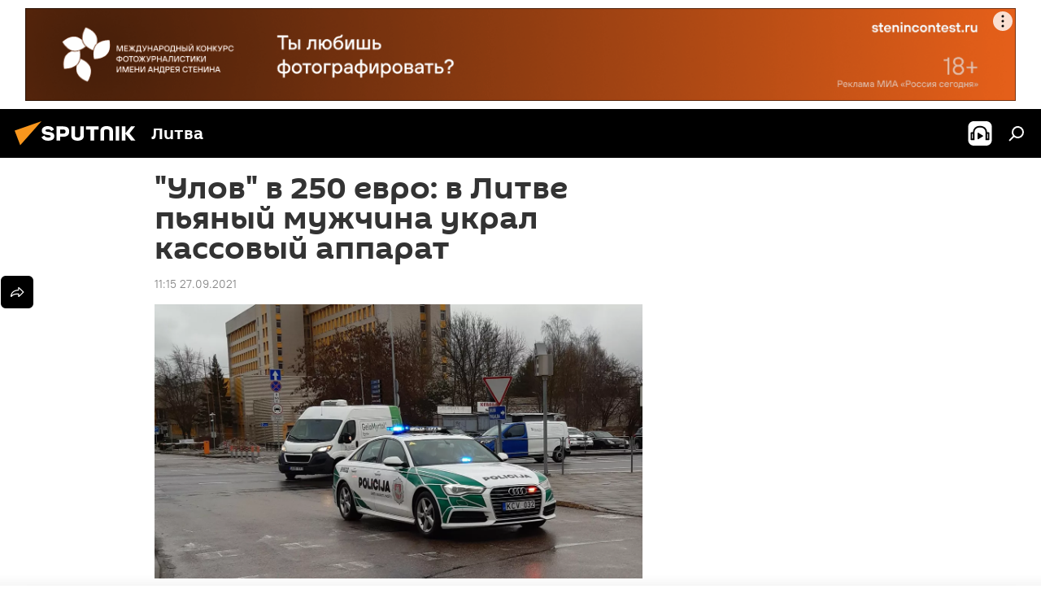

--- FILE ---
content_type: text/html; charset=utf-8
request_url: https://lt.sputniknews.ru/20210927/ulov-v-250-evro-v-litve-pyanyy-muzhchina-ukral-kassovyy-apparat-18947523.html
body_size: 21947
content:
<!DOCTYPE html><html lang="ru" data-lang="rus" data-charset="" dir="ltr"><head prefix="og: http://ogp.me/ns# fb: http://ogp.me/ns/fb# article: http://ogp.me/ns/article#"><title>"Улов" в 250 евро: в Литве пьяный мужчина украл кассовый аппарат - 27.09.2021, Sputnik Литва</title><meta name="description" content="Сообщается, что правонарушитель угрожал предметом, похожим на нож. Он был задержан 27.09.2021, Sputnik Литва"><meta name="keywords" content="происшествия, в литве, литва, паневежис, оружие, полиция литвы, вор, угрозы, воровство"><meta http-equiv="X-UA-Compatible" content="IE=edge,chrome=1"><meta http-equiv="Content-Type" content="text/html; charset=utf-8"><meta name="robots" content="index, follow, max-image-preview:large"><meta name="viewport" content="width=device-width, initial-scale=1.0, maximum-scale=1.0, user-scalable=yes"><meta name="HandheldFriendly" content="true"><meta name="MobileOptimzied" content="width"><meta name="referrer" content="always"><meta name="format-detection" content="telephone=no"><meta name="format-detection" content="address=no"><link rel="alternate" type="application/rss+xml" href="https://lt.sputniknews.ru/export/rss2/archive/index.xml"><link rel="canonical" href="https://lt.sputniknews.ru/20210927/ulov-v-250-evro-v-litve-pyanyy-muzhchina-ukral-kassovyy-apparat-18947523.html"><link rel="preload" as="image" href="https://cdnn1.lt.sputniknews.com/img/07e5/08/0d/18106995_34:0:2334:1294_1920x0_80_0_0_73eb004a7bab06ae2063989a07429100.jpg.webp" imagesrcset="https://cdnn1.lt.sputniknews.com/img/07e5/08/0d/18106995_34:0:2334:1294_640x0_80_0_0_30591b2b993a7d22452683ee434eaf08.jpg.webp 640w,https://cdnn1.lt.sputniknews.com/img/07e5/08/0d/18106995_34:0:2334:1294_1280x0_80_0_0_242256759940cf5539f0936c4edcb6d5.jpg.webp 1280w,https://cdnn1.lt.sputniknews.com/img/07e5/08/0d/18106995_34:0:2334:1294_1920x0_80_0_0_73eb004a7bab06ae2063989a07429100.jpg.webp 1920w"><link rel="preconnect" href="https://cdnn1.lt.sputniknews.com/images/"><link rel="dns-prefetch" href="https://cdnn1.lt.sputniknews.com/images/"><link rel="alternate" hreflang="ru" href="https://lt.sputniknews.ru/20210927/ulov-v-250-evro-v-litve-pyanyy-muzhchina-ukral-kassovyy-apparat-18947523.html"><link rel="alternate" hreflang="x-default" href="https://lt.sputniknews.ru/20210927/ulov-v-250-evro-v-litve-pyanyy-muzhchina-ukral-kassovyy-apparat-18947523.html"><link rel="apple-touch-icon" sizes="57x57" href="https://cdnn1.lt.sputniknews.com/i/favicon/favicon-57x57.png"><link rel="apple-touch-icon" sizes="60x60" href="https://cdnn1.lt.sputniknews.com/i/favicon/favicon-60x60.png"><link rel="apple-touch-icon" sizes="72x72" href="https://cdnn1.lt.sputniknews.com/i/favicon/favicon-72x72.png"><link rel="apple-touch-icon" sizes="76x76" href="https://cdnn1.lt.sputniknews.com/i/favicon/favicon-76x76.png"><link rel="apple-touch-icon" sizes="114x114" href="https://cdnn1.lt.sputniknews.com/i/favicon/favicon-114x114.png"><link rel="apple-touch-icon" sizes="120x120" href="https://cdnn1.lt.sputniknews.com/i/favicon/favicon-120x120.png"><link rel="apple-touch-icon" sizes="144x144" href="https://cdnn1.lt.sputniknews.com/i/favicon/favicon-144x144.png"><link rel="apple-touch-icon" sizes="152x152" href="https://cdnn1.lt.sputniknews.com/i/favicon/favicon-152x152.png"><link rel="apple-touch-icon" sizes="180x180" href="https://cdnn1.lt.sputniknews.com/i/favicon/favicon-180x180.png"><link rel="icon" type="image/png" sizes="192x192" href="https://cdnn1.lt.sputniknews.com/i/favicon/favicon-192x192.png"><link rel="icon" type="image/png" sizes="32x32" href="https://cdnn1.lt.sputniknews.com/i/favicon/favicon-32x32.png"><link rel="icon" type="image/png" sizes="96x96" href="https://cdnn1.lt.sputniknews.com/i/favicon/favicon-96x96.png"><link rel="icon" type="image/png" sizes="16x16" href="https://cdnn1.lt.sputniknews.com/i/favicon/favicon-16x16.png"><link rel="manifest" href="/project_data/manifest.json?4"><meta name="msapplication-TileColor" content="#F4F4F4"><meta name="msapplication-TileImage" content="https://cdnn1.lt.sputniknews.com/i/favicon/favicon-144x144.png"><meta name="theme-color" content="#F4F4F4"><link rel="shortcut icon" href="https://cdnn1.lt.sputniknews.com/i/favicon/favicon.ico"><meta property="fb:app_id" content="565979577238890"><meta property="fb:pages" content="564483240423676"><meta name="analytics:lang" content="rus"><meta name="analytics:title" content='"Улов" в 250 евро: в Литве пьяный мужчина украл кассовый аппарат - 27.09.2021, Sputnik Литва'><meta name="analytics:keyw" content="incidents, Lithuania, geoLitva, geo_Panevezhis, keyword_oruzhie, organization_policija_Litvy, keyword_vor, keyword_ugrozy, keyword_vorovstvo"><meta name="analytics:rubric" content=""><meta name="analytics:tags" content="Происшествия, В Литве, Литва, Паневежис, оружие, полиция Литвы, вор, угрозы, воровство"><meta name="analytics:site_domain" content="lt.sputniknews.ru"><meta name="analytics:article_id" content="18947523"><meta name="analytics:url" content="https://lt.sputniknews.ru/20210927/ulov-v-250-evro-v-litve-pyanyy-muzhchina-ukral-kassovyy-apparat-18947523.html"><meta name="analytics:p_ts" content="1632730500"><meta name="analytics:author" content="Sputnik Литва"><meta name="analytics:isscroll" content="0"><meta property="og:url" content="https://lt.sputniknews.ru/20210927/ulov-v-250-evro-v-litve-pyanyy-muzhchina-ukral-kassovyy-apparat-18947523.html"><meta property="og:title" content='"Улов" в 250 евро: в Литве пьяный мужчина украл кассовый аппарат'><meta property="og:description" content="Сообщается, что правонарушитель угрожал предметом, похожим на нож. Он был задержан"><meta property="og:type" content="article"><meta property="og:site_name" content="Sputnik Литва"><meta property="og:locale" content="ru_LT"><meta property="og:image" content="https://cdnn1.lt.sputniknews.com/img/07e5/08/0d/18106995_34:0:2334:1294_2072x0_60_0_0_48d0b419c344f72bf61eeffc13eafdac.jpg.webp"><meta property="og:image:width" content="2072"><meta name="relap-image" content="https://cdnn1.lt.sputniknews.com/img/07e5/08/0d/18106995_34:0:2334:1294_2072x0_80_0_0_56ba8d45148dd4adc89cb5a8c19ab109.jpg.webp"><meta name="twitter:card" content="summary_large_image"><meta name="twitter:image" content="https://cdnn1.lt.sputniknews.com/img/07e5/08/0d/18106995_34:0:2334:1294_2072x0_60_0_0_48d0b419c344f72bf61eeffc13eafdac.jpg.webp"><meta property="article:published_time" content="20210927T1115+0300"><meta property="article:author" content="Sputnik Литва"><link rel="author" href="https://lt.sputniknews.ru"><meta property="article:section" content="Новости"><meta property="article:tag" content="Происшествия"><meta property="article:tag" content="В Литве"><meta property="article:tag" content="Литва"><meta property="article:tag" content="Паневежис"><meta property="article:tag" content="оружие"><meta property="article:tag" content="полиция Литвы"><meta property="article:tag" content="вор"><meta property="article:tag" content="угрозы"><meta property="article:tag" content="воровство"><meta name="relap-entity-id" content="18947523"><meta property="fb:pages" content="564483240423676"><link rel="amphtml" href="https://lt.sputniknews.ru/amp/20210927/ulov-v-250-evro-v-litve-pyanyy-muzhchina-ukral-kassovyy-apparat-18947523.html"><link rel="preload" as="style" onload="this.onload=null;this.rel='stylesheet'" type="text/css" href="https://cdnn1.lt.sputniknews.com/css/libs/fonts.min.css?911eb65935"><link rel="stylesheet" type="text/css" href="https://cdnn1.lt.sputniknews.com/css/common.min.css?9149894256"><link rel="stylesheet" type="text/css" href="https://cdnn1.lt.sputniknews.com/css/article.min.css?913fe17605"><script src="https://cdnn1.lt.sputniknews.com/min/js/dist/head.js?9c9052ef3"></script>
            
                <script type="text/javascript">
                    var _iub = _iub || [];
                    _iub.csConfiguration = {
                        "invalidateConsentWithoutLog":true,
                        "cookiePolicyInOtherWindow":true,
                        "reloadOnConsent":true,
                        "consentOnContinuedBrowsing":false,
                        "perPurposeConsent":true,
                        "purposes":"1,3,4,5",
                        "enableTcf":true,
                        "googleAdditionalConsentMode":true,
                        "lang":"ru",
                        "siteId":3624504,
                        "localConsentDomain": "lt.sputniknews.ru",
                        "floatingPreferencesButtonDisplay":false,
                        "cookiePolicyId":38421276,
                        "banner":{
                            "brandBackgroundColor":"#ff9600",
                            "brandTextColor":"#ffffff",
                            "acceptButtonDisplay":true,
                            "customizeButtonDisplay":true,
                            "acceptButtonColor":"#010000",
                            "acceptButtonCaptionColor":"#ffffff",
                            "customizeButtonColor":"#ffffff",
                            "customizeButtonCaptionColor":"#4e4e4e",
                            "rejectButtonColor":"#0073CE",
                            "rejectButtonCaptionColor":"white",
                            "closeButtonDisplay":false,
                            "explicitWithdrawal":true,
                            "position":"float-top-center",
                            "textColor":"#010000",
                            "backgroundColor":"#ff9600",
                            "acceptButtonCaption":"Принять и закрыть"
                        }
                    };
                </script>
                <script type="text/javascript" src="//cdn.iubenda.com/cs/tcf/safe-tcf-v2.js"></script>
                <script type="text/javascript" src="//cdn.iubenda.com/cs/tcf/stub-v2.js"></script>
                <script type="text/javascript" src="//cdn.iubenda.com/cs/iubenda_cs.js" charset="UTF-8" async></script>
            
        
            
                <script type="text/javascript">
                    var _iub = _iub || {};
                     _iub.cons_instructions = _iub.cons_instructions || [];
                     _iub.cons_instructions.push(["init", {api_key: "9IZmdIg7r56gnCJuvUKfV6xNaD6fYI3u"}]);
                 </script>
                 <script type="text/javascript" src="https://cdn.iubenda.com/cons/iubenda_cons.js" async></script>
            
        <script data-iub-purposes="1">var _paq = _paq || []; (function() {var stackDomain = window.location.hostname.split('.').reverse();var domain = stackDomain[1] + '.' + stackDomain[0];_paq.push(['setCDNMask', new RegExp('cdn(\\w+).img.'+domain)]); _paq.push(['setSiteId', 'sputnik_lt']); _paq.push(['trackPageView']); _paq.push(['enableLinkTracking']); var d=document, g=d.createElement('script'), s=d.getElementsByTagName('script')[0]; g.type='text/javascript'; g.defer=true; g.async=true; g.src='//a.sputniknews.com/js/sputnik.js'; s.parentNode.insertBefore(g,s); } )();</script><script type="text/javascript" src="https://cdnn1.lt.sputniknews.com/min/js/libs/banners/adfx.loader.bind.js?98d724fe2"></script><script>
                (window.yaContextCb = window.yaContextCb || []).push(() => {
                    replaceOriginalAdFoxMethods();
                    window.Ya.adfoxCode.hbCallbacks = window.Ya.adfoxCode.hbCallbacks || [];
                })
            </script><!--В <head> сайта один раз добавьте код загрузчика-->
<script type="text/plain" class="_iub_cs_activate-inline" data-iub-purposes="5">window.yaContextCb = window.yaContextCb || []</script>
<script type="text/plain" class="_iub_cs_activate" data-suppressedsrc="https://yandex.ru/ads/system/context.js" data-iub-purposes="5"></script><script>var endlessScrollFirst = 18947523; var endlessScrollUrl = '/services/article/infinity/'; var endlessScrollAlgorithm = ''; var endlessScrollQueue = [40416011, 40415359, 40407490, 40414201, 40406903, 40411227, 40413646, 40412935, 40344631, 40409213, 40412177, 40409702, 40413161, 40409996, 40411972];</script><script>var endlessScrollFirst = 18947523; var endlessScrollUrl = '/services/article/infinity/'; var endlessScrollAlgorithm = ''; var endlessScrollQueue = [40416011, 40415359, 40407490, 40414201, 40406903, 40411227, 40413646, 40412935, 40344631, 40409213, 40412177, 40409702, 40413161, 40409996, 40411972];</script></head><body id="body" data-ab="a" data-emoji="0" class="site_lt m-page-article "><div class="schema_org" itemscope="itemscope" itemtype="https://schema.org/WebSite"><meta itemprop="name" content="Sputnik Литва"><meta itemprop="alternateName" content="Sputnik Литва"><meta itemprop="description" content="Свежие события и последние новости Литвы. Фото и видео с места событий, темы дня, происшествия, аналитика."><a itemprop="url" href="https://lt.sputniknews.ru" title="Sputnik Литва"> </a><meta itemprop="image" content="https://lt.sputniknews.ru/i/logo/logo.png"></div><ul class="schema_org" itemscope="itemscope" itemtype="http://schema.org/BreadcrumbList"><li itemprop="itemListElement" itemscope="itemscope" itemtype="http://schema.org/ListItem"><meta itemprop="name" content="Sputnik Литва"><meta itemprop="position" content="1"><meta itemprop="item" content="https://lt.sputniknews.ru"><a itemprop="url" href="https://lt.sputniknews.ru" title="Sputnik Литва"> </a></li><li itemprop="itemListElement" itemscope="itemscope" itemtype="http://schema.org/ListItem"><meta itemprop="name" content="Новости"><meta itemprop="position" content="2"><meta itemprop="item" content="https://lt.sputniknews.ru/20210927/"><a itemprop="url" href="https://lt.sputniknews.ru/20210927/" title="Новости"> </a></li><li itemprop="itemListElement" itemscope="itemscope" itemtype="http://schema.org/ListItem"><meta itemprop="name" content='"Улов" в 250 евро: в Литве пьяный мужчина украл кассовый аппарат'><meta itemprop="position" content="3"><meta itemprop="item" content="https://lt.sputniknews.ru/20210927/ulov-v-250-evro-v-litve-pyanyy-muzhchina-ukral-kassovyy-apparat-18947523.html"><a itemprop="url" href="https://lt.sputniknews.ru/20210927/ulov-v-250-evro-v-litve-pyanyy-muzhchina-ukral-kassovyy-apparat-18947523.html" title='"Улов" в 250 евро: в Литве пьяный мужчина украл кассовый аппарат'> </a></li></ul><div class="container"><div class="banner m-before-header m-article-desktop" data-position="article_desktop_header" data-infinity="1"><aside class="banner__content"><iframe class="relap-runtime-iframe" style="position:absolute;top:-9999px;left:-9999px;visibility:hidden;" srcdoc="<script src='https://relap.io/v7/relap.js' data-relap-token='HvaPHeJmpVila25r'></script>"></iframe>


<!--AdFox START-->
<!--riaru-->
<!--Площадка: lt.sputniknews.ru / * / *-->
<!--Тип баннера: 100%x-->
<!--Расположение: 50023_bn23-->
<div id="adfox_article_desk100_120-1_1"></div>
<script type="text/plain" class="_iub_cs_activate-inline" data-iub-purposes="5">
        window.yaContextCb.push(()=>{
    window.Ya.adfoxCode.create({
        ownerId: 249922,
        containerId: 'adfox_article_desk100_120-1_1',
        params: {
            pp: 'boml',
            ps: 'ckud',
            p2: 'fluh',
            puid1: '',
            puid2: '',
            puid3: '',
            puid4: 'incidents:Lithuania:geoLitva:geo_Panevezhis:keyword_oruzhie:organization_policija_Litvy:keyword_vor:keyword_ugrozy:keyword_vorovstvo'
            }
        })
    })
</script></aside></div><div class="banner m-before-header m-article-mobile" data-position="article_mobile_header" data-infinity="1"><aside class="banner__content"><!--AdFox START-->
<!--riaru-->
<!--Площадка: lt.sputniknews.ru / * / *-->
<!--Тип баннера: 100%x-->
<!--Расположение: 50028_bn28-->
<div id="adfox_article_mob-1-100-300_1"></div>
<script type="text/plain" class="_iub_cs_activate-inline" data-iub-purposes="5">
        window.yaContextCb.push(()=>{
    window.Ya.adfoxCode.create({
        ownerId: 249922,
        containerId: 'adfox_article_mob-1-100-300_1',
        params: {
            pp: 'bomq',
            ps: 'ckud',
            p2: 'fluh',
            puid1: '',
            puid2: '',
            puid3: '',
            puid4: 'incidents:Lithuania:geoLitva:geo_Panevezhis:keyword_oruzhie:organization_policija_Litvy:keyword_vor:keyword_ugrozy:keyword_vorovstvo'
            }
        })
    })
</script></aside></div></div><div class="page" id="page"><div id="alerts"><script type="text/template" id="alertAfterRegisterTemplate">
                    
                        <div class="auth-alert m-hidden" id="alertAfterRegister">
                            <div class="auth-alert__text">
                                <%- data.success_title %> <br />
                                <%- data.success_email_1 %>
                                <span class="m-email"></span>
                                <%- data.success_email_2 %>
                            </div>
                            <div class="auth-alert__btn">
                                <button class="form__btn m-min m-black confirmEmail">
                                    <%- data.send %>
                                </button>
                            </div>
                        </div>
                    
                </script><script type="text/template" id="alertAfterRegisterNotifyTemplate">
                    
                        <div class="auth-alert" id="alertAfterRegisterNotify">
                            <div class="auth-alert__text">
                                <%- data.golink_1 %>
                                <span class="m-email">
                                    <%- user.mail %>
                                </span>
                                <%- data.golink_2 %>
                            </div>
                            <% if (user.registerConfirmCount <= 2 ) {%>
                                <div class="auth-alert__btn">
                                    <button class="form__btn m-min m-black confirmEmail">
                                        <%- data.send %>
                                    </button>
                                </div>
                            <% } %>
                        </div>
                    
                </script></div><div class="anchor" id="anchor"><div class="header " id="header"><div class="m-relative"><div class="container m-header"><div class="header__wrap"><div class="header__name"><div class="header__logo"><a href="/" title="Sputnik Литва"><svg xmlns="http://www.w3.org/2000/svg" width="176" height="44" viewBox="0 0 176 44" fill="none"><path class="chunk_1" fill-rule="evenodd" clip-rule="evenodd" d="M45.8073 18.3817C45.8073 19.5397 47.1661 19.8409 49.3281 20.0417C54.1074 20.4946 56.8251 21.9539 56.8461 25.3743C56.8461 28.7457 54.2802 30.9568 48.9989 30.9568C44.773 30.9568 42.1067 29.1496 41 26.5814L44.4695 24.5688C45.3754 25.9277 46.5334 27.0343 49.4005 27.0343C51.3127 27.0343 52.319 26.4296 52.319 25.5751C52.319 24.5665 51.6139 24.2163 48.3942 23.866C43.7037 23.3617 41.3899 22.0029 41.3899 18.5824C41.3899 15.9675 43.3511 13 48.9359 13C52.9611 13 55.6274 14.8095 56.4305 17.1746L53.1105 19.1358C53.0877 19.1012 53.0646 19.0657 53.041 19.0295C52.4828 18.1733 51.6672 16.9224 48.6744 16.9224C46.914 16.9224 45.8073 17.4758 45.8073 18.3817ZM67.4834 13.3526H59.5918V30.707H64.0279V26.0794H67.4484C72.1179 26.0794 75.0948 24.319 75.0948 19.6401C75.0854 15.3138 72.6199 13.3526 67.4834 13.3526ZM67.4834 22.206H64.0186V17.226H67.4834C69.8975 17.226 70.654 18.0291 70.654 19.6891C70.6587 21.6527 69.6524 22.206 67.4834 22.206ZM88.6994 24.7206C88.6994 26.2289 87.4924 27.0857 85.3794 27.0857C83.3178 27.0857 82.1597 26.2289 82.1597 24.7206V13.3526H77.7236V25.0264C77.7236 28.6477 80.7425 30.9615 85.4704 30.9615C89.9999 30.9615 93.1168 28.8601 93.1168 25.0264V13.3526H88.6808L88.6994 24.7206ZM136.583 13.3526H132.159V30.7023H136.583V13.3526ZM156.097 13.3526L149.215 21.9235L156.45 30.707H151.066L144.276 22.4559V30.707H139.85V13.3526H144.276V21.8021L151.066 13.3526H156.097ZM95.6874 17.226H101.221V30.707H105.648V17.226H111.181V13.3526H95.6874V17.226ZM113.49 18.7342C113.49 15.2134 116.458 13 121.085 13C125.715 13 128.888 15.0616 128.902 18.7342V30.707H124.466V18.935C124.466 17.6789 123.259 16.8734 121.146 16.8734C119.094 16.8734 117.926 17.6789 117.926 18.935V30.707H113.49V18.7342Z" fill="white"></path><path class="chunk_2" d="M41 7L14.8979 36.5862L8 18.431L41 7Z" fill="#F8961D"></path></svg></a></div><div class="header__project"><span class="header__project-title">Литва</span></div></div><div class="header__controls" data-nosnippet=""><div class="share m-header" data-id="18947523" data-url="https://lt.sputniknews.ru/20210927/ulov-v-250-evro-v-litve-pyanyy-muzhchina-ukral-kassovyy-apparat-18947523.html" data-title='"Улов" в 250 евро: в Литве пьяный мужчина украл кассовый аппарат'></div><div class="header__menu"><span class="header__menu-item header__menu-item-radioButton" id="radioButton" data-stream="https://nfw.ria.ru/flv/audio.aspx?ID=68862011&amp;type=mp3"><svg class="svg-icon"><use xmlns:xlink="http://www.w3.org/1999/xlink" xlink:href="/i/sprites/package/inline.svg?63#radio2"></use></svg></span><span class="header__menu-item" data-modal-open="search"><svg class="svg-icon"><use xmlns:xlink="http://www.w3.org/1999/xlink" xlink:href="/i/sprites/package/inline.svg?63#search"></use></svg></span></div></div></div></div></div></div></div><script>var GLOBAL = GLOBAL || {}; GLOBAL.translate = {}; GLOBAL.rtl = 0; GLOBAL.lang = "rus"; GLOBAL.design = "lt"; GLOBAL.charset = ""; GLOBAL.project = "sputnik_lt"; GLOBAL.htmlCache = 1; GLOBAL.translate.search = {}; GLOBAL.translate.search.notFound = "Ничего не найдено"; GLOBAL.translate.search.stringLenght = "Введите больше букв для поиска"; GLOBAL.www = "https://lt.sputniknews.ru"; GLOBAL.seo = {}; GLOBAL.seo.title = ""; GLOBAL.seo.keywords = ""; GLOBAL.seo.description = ""; GLOBAL.sock = {}; GLOBAL.sock.server = "https://cm.sputniknews.com/chat"; GLOBAL.sock.lang = "rus"; GLOBAL.sock.project = "sputnik_lt"; GLOBAL.social = {}; GLOBAL.social.fbID = "565979577238890"; GLOBAL.share = [ { name: 'telegram', mobile: false },{ name: 'odnoklassniki', mobile: false },{ name: 'whatsapp', mobile: false },{ name: 'vk', mobile: false },{ name: 'twitter', mobile: false },{ name: 'messenger', mobile: true } ]; GLOBAL.csrf_token = ''; GLOBAL.search = {}; GLOBAL.auth = {}; GLOBAL.auth.status = 'error'; GLOBAL.auth.provider = ''; GLOBAL.auth.twitter = '/id/twitter/request/'; GLOBAL.auth.facebook = '/id/facebook/request/'; GLOBAL.auth.vkontakte = '/id/vkontakte/request/'; GLOBAL.auth.google = '/id/google/request/'; GLOBAL.auth.ok = '/id/ok/request/'; GLOBAL.auth.apple = '/id/apple/request/'; GLOBAL.auth.moderator = ''; GLOBAL.user = {}; GLOBAL.user.id = ""; GLOBAL.user.emailActive = ""; GLOBAL.user.registerConfirmCount = 0; GLOBAL.article = GLOBAL.article || {}; GLOBAL.article.id = 18947523; GLOBAL.article.chat_expired = !!1; GLOBAL.chat = GLOBAL.chat || {}; GLOBAL.chat.show = !!1; GLOBAL.locale = {"convertDate":{"yesterday":"\u0432\u0447\u0435\u0440\u0430","hours":{"nominative":"%{s} \u043c\u0438\u043d\u0443\u0442\u0443 \u043d\u0430\u0437\u0430\u0434","genitive":"%{s} \u043c\u0438\u043d\u0443\u0442\u044b \u043d\u0430\u0437\u0430\u0434"},"minutes":{"nominative":"%{s} \u0447\u0430\u0441 \u043d\u0430\u0437\u0430\u0434","genitive":"%{s} \u0447\u0430\u0441\u0430 \u043d\u0430\u0437\u0430\u0434"}},"js_templates":{"unread":"\u041d\u0435\u043f\u0440\u043e\u0447\u0438\u0442\u0430\u043d\u043d\u044b\u0435","you":"\u0412\u044b","author":"\u0430\u0432\u0442\u043e\u0440","report":"\u041f\u043e\u0436\u0430\u043b\u043e\u0432\u0430\u0442\u044c\u0441\u044f","reply":"\u041e\u0442\u0432\u0435\u0442\u0438\u0442\u044c","block":"\u0417\u0430\u0431\u043b\u043e\u043a\u0438\u0440\u043e\u0432\u0430\u0442\u044c","remove":"\u0423\u0434\u0430\u043b\u0438\u0442\u044c","closeall":"\u0417\u0430\u043a\u0440\u044b\u0442\u044c \u0432\u0441\u0435","notifications":"Notificaciones","disable_twelve":"\u041e\u0442\u043a\u043b\u044e\u0447\u0438\u0442\u044c \u043d\u0430 12 \u0447\u0430\u0441\u043e\u0432","new_message":"\u041d\u043e\u0432\u043e\u0435 \u0441\u043e\u043e\u0431\u0449\u0435\u043d\u0438\u0435 \u043e\u0442sputniknews.ru","acc_block":"\u0412\u0430\u0448 \u0430\u043a\u043a\u0430\u0443\u043d\u0442 \u0437\u0430\u0431\u043b\u043e\u043a\u0438\u0440\u043e\u0432\u0430\u043d \u0430\u0434\u043c\u0438\u043d\u0438\u0441\u0442\u0440\u0430\u0442\u043e\u0440\u043e\u043c \u0441\u0430\u0439\u0442\u0430","acc_unblock":"\u0412\u0430\u0448 \u0430\u043a\u043a\u0430\u0443\u043d\u0442 \u0440\u0430\u0437\u0431\u043b\u043e\u043a\u0438\u0440\u043e\u0432\u0430\u043d \u0430\u0434\u043c\u0438\u043d\u0438\u0441\u0442\u0440\u0430\u0442\u043e\u0440\u043e\u043c \u0441\u0430\u0439\u0442\u0430","you_subscribe_1":"\u0412\u044b \u043f\u043e\u0434\u043f\u0438\u0441\u0430\u043d\u044b \u043d\u0430 \u0442\u0435\u043c\u0443 ","you_subscribe_2":"\u0423\u043f\u0440\u0430\u0432\u043b\u044f\u0442\u044c \u0441\u0432\u043e\u0438\u043c\u0438 \u043f\u043e\u0434\u043f\u0438\u0441\u043a\u0430\u043c\u0438 \u0432\u044b \u043c\u043e\u0436\u0435\u0442\u0435 \u0432 \u043b\u0438\u0447\u043d\u043e\u043c \u043a\u0430\u0431\u0438\u043d\u0435\u0442\u0435","you_received_warning_1":"\u0412\u044b \u043f\u043e\u043b\u0443\u0447\u0438\u043b\u0438 ","you_received_warning_2":" \u043f\u0440\u0435\u0434\u0443\u043f\u0440\u0435\u0436\u0434\u0435\u043d\u0438\u0435. \u0423\u0432\u0430\u0436\u0430\u0439\u0442\u0435 \u0434\u0440\u0443\u0433\u0438\u0445 \u0443\u0447\u0430\u0441\u0442\u043d\u0438\u043a\u043e\u0432 \u0438 \u043d\u0435 \u043d\u0430\u0440\u0443\u0448\u0430\u0439\u0442\u0435 \u043f\u0440\u0430\u0432\u0438\u043b\u0430 \u043a\u043e\u043c\u043c\u0435\u043d\u0442\u0438\u0440\u043e\u0432\u0430\u043d\u0438\u044f. \u041f\u043e\u0441\u043b\u0435 \u0442\u0440\u0435\u0442\u044c\u0435\u0433\u043e \u043d\u0430\u0440\u0443\u0448\u0435\u043d\u0438\u044f \u0432\u044b \u0431\u0443\u0434\u0435\u0442\u0435 \u0437\u0430\u0431\u043b\u043e\u043a\u0438\u0440\u043e\u0432\u0430\u043d\u044b \u043d\u0430 12 \u0447\u0430\u0441\u043e\u0432.","block_time":"\u0421\u0440\u043e\u043a \u0431\u043b\u043e\u043a\u0438\u0440\u043e\u0432\u043a\u0438: ","hours":" \u0447\u0430\u0441\u043e\u0432","forever":"\u043d\u0430\u0432\u0441\u0435\u0433\u0434\u0430","feedback":"\u0421\u0432\u044f\u0437\u0430\u0442\u044c\u0441\u044f","my_subscriptions":"\u041c\u043e\u0438 \u043f\u043e\u0434\u043f\u0438\u0441\u043a\u0438","rules":"\u041f\u0440\u0430\u0432\u0438\u043b\u0430 \u043a\u043e\u043c\u043c\u0435\u043d\u0442\u0438\u0440\u043e\u0432\u0430\u043d\u0438\u044f \u043c\u0430\u0442\u0435\u0440\u0438\u0430\u043b\u043e\u0432","chat":"\u0427\u0430\u0442: ","chat_new_messages":"\u041d\u043e\u0432\u044b\u0435 \u0441\u043e\u043e\u0431\u0449\u0435\u043d\u0438\u044f \u0432 \u0447\u0430\u0442\u0435","chat_moder_remove_1":"\u0412\u0430\u0448\u0435 \u0441\u043e\u043e\u0431\u0449\u0435\u043d\u0438\u0435 ","chat_moder_remove_2":" \u0431\u044b\u043b\u043e \u0443\u0434\u0430\u043b\u0435\u043d\u043e \u0430\u0434\u043c\u0438\u043d\u0438\u0441\u0442\u0440\u0430\u0442\u043e\u0440\u043e\u043c","chat_close_time_1":"\u0412 \u0447\u0430\u0442\u0435 \u043d\u0438\u043a\u0442\u043e \u043d\u0435 \u043f\u0438\u0441\u0430\u043b \u0431\u043e\u043b\u044c\u0448\u0435 12 \u0447\u0430\u0441\u043e\u0432, \u043e\u043d \u0437\u0430\u043a\u0440\u043e\u0435\u0442\u0441\u044f \u0447\u0435\u0440\u0435\u0437 ","chat_close_time_2":" \u0447\u0430\u0441\u043e\u0432","chat_new_emoji_1":"\u041d\u043e\u0432\u044b\u0435 \u0440\u0435\u0430\u043a\u0446\u0438\u0438 ","chat_new_emoji_2":" \u0432\u0430\u0448\u0435\u043c\u0443 \u0441\u043e\u043e\u0431\u0449\u0435\u043d\u0438\u044e ","chat_message_reply_1":"\u041d\u0430 \u0432\u0430\u0448 \u043a\u043e\u043c\u043c\u0435\u043d\u0442\u0430\u0440\u0438\u0439 ","chat_message_reply_2":" \u043e\u0442\u0432\u0435\u0442\u0438\u043b \u043f\u043e\u043b\u044c\u0437\u043e\u0432\u0430\u0442\u0435\u043b\u044c ","chat_verify_message":"\n \u0421\u043f\u0430\u0441\u0438\u0431\u043e! \u0412\u0430\u0448\u0435 \u0441\u043e\u043e\u0431\u0449\u0435\u043d\u0438\u0435 \u0431\u0443\u0434\u0435\u0442 \u043e\u043f\u0443\u0431\u043b\u0438\u043a\u043e\u0432\u0430\u043d\u043e \u043f\u043e\u0441\u043b\u0435 \u043f\u0440\u043e\u0432\u0435\u0440\u043a\u0438 \u043c\u043e\u0434\u0435\u0440\u0430\u0442\u043e\u0440\u0430\u043c\u0438 \u0441\u0430\u0439\u0442\u0430.\n ","emoji_1":"\u041d\u0440\u0430\u0432\u0438\u0442\u0441\u044f","emoji_2":"\u0425\u0430-\u0425\u0430","emoji_3":"\u0423\u0434\u0438\u0432\u0438\u0442\u0435\u043b\u044c\u043d\u043e","emoji_4":"\u0413\u0440\u0443\u0441\u0442\u043d\u043e","emoji_5":"\u0412\u043e\u0437\u043c\u0443\u0442\u0438\u0442\u0435\u043b\u044c\u043d\u043e","emoji_6":"\u041d\u0435 \u043d\u0440\u0430\u0432\u0438\u0442\u0441\u044f","site_subscribe_podcast":{"success":"\u0421\u043f\u0430\u0441\u0438\u0431\u043e, \u0432\u044b \u043f\u043e\u0434\u043f\u0438\u0441\u0430\u043d\u044b \u043d\u0430 \u0440\u0430\u0441\u0441\u044b\u043b\u043a\u0443! \u041d\u0430\u0441\u0442\u0440\u043e\u0438\u0442\u044c \u0438\u043b\u0438 \u043e\u0442\u043c\u0435\u043d\u0438\u0442\u044c \u043f\u043e\u0434\u043f\u0438\u0441\u043a\u0443 \u043c\u043e\u0436\u043d\u043e \u0432 \u043b\u0438\u0447\u043d\u043e\u043c \u043a\u0430\u0431\u0438\u043d\u0435\u0442\u0435","subscribed":"\u0412\u044b \u0443\u0436\u0435 \u043f\u043e\u0434\u043f\u0438\u0441\u0430\u043d\u044b \u043d\u0430 \u044d\u0442\u0443 \u0440\u0430\u0441\u0441\u044b\u043b\u043a\u0443","error":"\u041f\u0440\u043e\u0438\u0437\u043e\u0448\u043b\u0430 \u043d\u0435\u043f\u0440\u0435\u0434\u0432\u0438\u0434\u0435\u043d\u043d\u0430\u044f \u043e\u0448\u0438\u0431\u043a\u0430. \u041f\u043e\u0436\u0430\u043b\u0443\u0439\u0441\u0442\u0430, \u043f\u043e\u0432\u0442\u043e\u0440\u0438\u0442\u0435 \u043f\u043e\u043f\u044b\u0442\u043a\u0443 \u043f\u043e\u0437\u0436\u0435"}},"smartcaptcha":{"site_key":"ysc1_Zf0zfLRI3tRHYHJpbX6EjjBcG1AhG9LV0dmZQfJu8ba04c1b"}}; GLOBAL = {...GLOBAL, ...{"subscribe":{"email":"\u0412\u0432\u0435\u0434\u0438\u0442\u0435 e-mail","button":"\u041f\u043e\u0434\u043f\u0438\u0441\u0430\u0442\u044c\u0441\u044f","send":"\u0421\u043f\u0430\u0441\u0438\u0431\u043e, \u0432\u0430\u043c \u043e\u0442\u043f\u0440\u0430\u0432\u043b\u0435\u043d\u043e \u043f\u0438\u0441\u044c\u043c\u043e \u0441\u043e \u0441\u0441\u044b\u043b\u043a\u043e\u0439 \u0434\u043b\u044f \u043f\u043e\u0434\u0442\u0432\u0435\u0440\u0436\u0434\u0435\u043d\u0438\u044f \u043f\u043e\u0434\u043f\u0438\u0441\u043a\u0438","subscribe":"\u0421\u043f\u0430\u0441\u0438\u0431\u043e, \u0432\u044b \u043f\u043e\u0434\u043f\u0438\u0441\u0430\u043d\u044b \u043d\u0430 \u0440\u0430\u0441\u0441\u044b\u043b\u043a\u0443! \u041d\u0430\u0441\u0442\u0440\u043e\u0438\u0442\u044c \u0438\u043b\u0438 \u043e\u0442\u043c\u0435\u043d\u0438\u0442\u044c \u043f\u043e\u0434\u043f\u0438\u0441\u043a\u0443 \u043c\u043e\u0436\u043d\u043e \u0432 \u043b\u0438\u0447\u043d\u043e\u043c \u043a\u0430\u0431\u0438\u043d\u0435\u0442\u0435","confirm":"\u0412\u044b \u0443\u0436\u0435 \u043f\u043e\u0434\u043f\u0438\u0441\u0430\u043d\u044b \u043d\u0430 \u044d\u0442\u0443 \u0440\u0430\u0441\u0441\u044b\u043b\u043a\u0443","registration":{"@attributes":{"button":"\u0417\u0430\u0440\u0435\u0433\u0438\u0441\u0442\u0440\u0438\u0440\u043e\u0432\u0430\u0442\u044c\u0441\u044f"}},"social":{"@attributes":{"count":"3"},"comment":[{},{},{},{},{},{},{},{}],"item":[{"@attributes":{"type":"yt","title":"YouTube"}},{"@attributes":{"type":"tg","title":"telegram"}},{"@attributes":{"type":"yd","title":"yandex dzen"}}]}}}}; GLOBAL.js = {}; GLOBAL.js.videoplayer = "https://cdnn1.lt.sputniknews.com/min/js/dist/videoplayer.js?9651130d6"; GLOBAL.userpic = "/userpic/"; GLOBAL.gmt = ""; GLOBAL.tz = "+0200"; GLOBAL.projectList = [ { title: 'Международный', country: [ { title: 'Английский', url: 'https://sputnikglobe.com', flag: 'flags-INT', lang: 'International', lang2: 'English' }, ] }, { title: 'Ближний Восток', country: [ { title: 'Арабский', url: 'https://sarabic.ae/', flag: 'flags-INT', lang: 'Sputnik عربي', lang2: 'Arabic' }, { title: 'Турецкий', url: 'https://anlatilaninotesi.com.tr/', flag: 'flags-TUR', lang: 'Türkiye', lang2: 'Türkçe' }, { title: 'Фарси', url: 'https://spnfa.ir/', flag: 'flags-INT', lang: 'Sputnik ایران', lang2: 'Persian' }, { title: 'Дари', url: 'https://sputnik.af/', flag: 'flags-INT', lang: 'Sputnik افغانستان', lang2: 'Dari' }, ] }, { title: 'Латинская Америка', country: [ { title: 'Испанский', url: 'https://noticiaslatam.lat/', flag: 'flags-INT', lang: 'Mundo', lang2: 'Español' }, { title: 'Португальский', url: 'https://noticiabrasil.net.br/', flag: 'flags-BRA', lang: 'Brasil', lang2: 'Português' }, ] }, { title: 'Южная Азия', country: [ { title: 'Хинди', url: 'https://hindi.sputniknews.in', flag: 'flags-IND', lang: 'भारत', lang2: 'हिंदी' }, { title: 'Английский', url: 'https://sputniknews.in', flag: 'flags-IND', lang: 'India', lang2: 'English' }, ] }, { title: 'Восточная и Юго-Восточная Азия', country: [ { title: 'Вьетнамский', url: 'https://kevesko.vn/', flag: 'flags-VNM', lang: 'Việt Nam', lang2: 'Tiếng Việt' }, { title: 'Японский', url: 'https://sputniknews.jp/', flag: 'flags-JPN', lang: '日本', lang2: '日本語' }, { title: 'Китайский', url: 'https://sputniknews.cn/', flag: 'flags-CHN', lang: '中国', lang2: '中文' }, ] }, { title: 'Центральная Азия', country: [ { title: 'Казахский', url: 'https://sputnik.kz/', flag: 'flags-KAZ', lang: 'Қазақстан', lang2: 'Қазақ тілі' }, { title: 'Киргизский', url: 'https://sputnik.kg/', flag: 'flags-KGZ', lang: 'Кыргызстан', lang2: 'Кыргызча' }, { title: 'Узбекский', url: 'https://oz.sputniknews.uz/', flag: 'flags-UZB', lang: 'Oʻzbekiston', lang2: 'Ўзбекча' }, { title: 'Таджикский', url: 'https://sputnik.tj/', flag: 'flags-TJK', lang: 'Тоҷикистон', lang2: 'Тоҷикӣ' }, ] }, { title: 'Африка', country: [ { title: 'Французский', url: 'https://fr.sputniknews.africa/', flag: 'flags-INT', lang: 'Afrique', lang2: 'Français' }, { title: 'Английский', url: 'https://en.sputniknews.africa', flag: 'flags-INT', lang: 'Africa', lang2: 'English' }, ] }, { title: 'Закавказье', country: [ { title: 'Армянский', url: 'https://arm.sputniknews.ru/', flag: 'flags-ARM', lang: 'Արմենիա', lang2: 'Հայերեն' }, { title: 'Абхазский', url: 'https://sputnik-abkhazia.info/', flag: 'flags-ABH', lang: 'Аҧсны', lang2: 'Аҧсышәала' }, { title: 'Осетинский', url: 'https://sputnik-ossetia.com/', flag: 'flags-OST', lang: 'Хуссар Ирыстон', lang2: 'Иронау' }, { title: 'Грузинский', url: 'https://sputnik-georgia.com/', flag: 'flags-GEO', lang: 'საქართველო', lang2: 'ქართული' }, { title: 'Азербайджанский', url: 'https://sputnik.az/', flag: 'flags-AZE', lang: 'Azərbaycan', lang2: 'Аzərbaycanca' }, ] }, { title: 'Европа', country: [ { title: 'Сербский', url: 'https://sputnikportal.rs/', flag: 'flags-SRB', lang: 'Србиjа', lang2: 'Српски' }, { title: 'Русский', url: 'https://lv.sputniknews.ru/', flag: 'flags-LVA', lang: 'Latvija', lang2: 'Русский' }, { title: 'Русский', url: 'https://lt.sputniknews.ru/', flag: 'flags-LTU', lang: 'Lietuva', lang2: 'Русский' }, { title: 'Молдавский', url: 'https://md.sputniknews.com/', flag: 'flags-MDA', lang: 'Moldova', lang2: 'Moldovenească' }, { title: 'Белорусский', url: 'https://bel.sputnik.by/', flag: 'flags-BLR', lang: 'Беларусь', lang2: 'Беларускi' } ] }, ];</script><div class="wrapper" id="endless" data-infinity-max-count="2"><div class="endless__item " data-infinity="1" data-supertag="0" data-remove-fat="0" data-advertisement-project="0" data-remove-advertisement="0" data-id="18947523" data-date="20210927" data-endless="1" data-domain="lt.sputniknews.ru" data-project="sputnik_lt" data-url="/20210927/ulov-v-250-evro-v-litve-pyanyy-muzhchina-ukral-kassovyy-apparat-18947523.html" data-full-url="https://lt.sputniknews.ru/20210927/ulov-v-250-evro-v-litve-pyanyy-muzhchina-ukral-kassovyy-apparat-18947523.html" data-title='"Улов" в 250 евро: в Литве пьяный мужчина украл кассовый аппарат' data-published="2021-09-27T11:15+0300" data-text-length="469" data-keywords="происшествия, в литве, литва, паневежис, оружие, полиция литвы, вор, угрозы, воровство" data-author="Sputnik Литва" data-analytics-keyw="incidents, Lithuania, geoLitva, geo_Panevezhis, keyword_oruzhie, organization_policija_Litvy, keyword_vor, keyword_ugrozy, keyword_vorovstvo" data-analytics-rubric="" data-analytics-tags="Происшествия, В Литве, Литва, Паневежис, оружие, полиция Литвы, вор, угрозы, воровство" data-article-show="" data-chat-expired="" data-pts="1632730500" data-article-type="article" data-is-scroll="1" data-head-title='"Улов" в 250 евро: в Литве пьяный мужчина украл кассовый аппарат - Sputnik Литва, 27.09.2021'><div class="container m-content"><div class="layout"><div class="article "><div class="article__meta" itemscope="" itemtype="https://schema.org/Article"><div itemprop="mainEntityOfPage">https://lt.sputniknews.ru/20210927/ulov-v-250-evro-v-litve-pyanyy-muzhchina-ukral-kassovyy-apparat-18947523.html</div><a itemprop="url" href="https://lt.sputniknews.ru/20210927/ulov-v-250-evro-v-litve-pyanyy-muzhchina-ukral-kassovyy-apparat-18947523.html" title='"Улов" в 250 евро: в Литве пьяный мужчина украл кассовый аппарат'></a><div itemprop="headline">"Улов" в 250 евро: в Литве пьяный мужчина украл кассовый аппарат</div><div itemprop="name">"Улов" в 250 евро: в Литве пьяный мужчина украл кассовый аппарат</div><div itemprop="alternateName">Sputnik Литва</div><div itemprop="description">Сообщается, что правонарушитель угрожал предметом, похожим на нож. Он был задержан 27.09.2021, Sputnik Литва</div><div itemprop="datePublished">2021-09-27T11:15+0300</div><div itemprop="dateCreated">2021-09-27T11:15+0300</div><div itemprop="dateModified">2021-09-27T11:15+0300</div><div itemprop="articleSection">происшествия</div><div itemprop="articleSection">в литве</div><div itemprop="articleSection">литва</div><div itemprop="articleSection">паневежис</div><div itemprop="articleSection">оружие</div><div itemprop="articleSection">полиция литвы</div><div itemprop="articleSection">вор</div><div itemprop="articleSection">угрозы</div><div itemprop="articleSection">воровство</div><div itemprop="associatedMedia">https://cdnn1.lt.sputniknews.com/img/07e5/08/0d/18106995_34:0:2334:1294_1920x0_80_0_0_73eb004a7bab06ae2063989a07429100.jpg.webp</div><div itemprop="articleBody">ВИЛЬНЮС, 27 сен - Sputnik. В Паневежисе ограбили магазин на 250 евро. Об этом сообщает полиция Литвы.Инцидент произошел в воскресенье около 15:20.На улице Дайнавос в магазин зашел мужчина в маске и, угрожая предметом, похожим на нож, похитил кассовый аппарат, в котором было 250 евро.Подозреваемый 1992 года рождения задержан. Сообщается, что он был в состоянии алкогольного опьянения (1,13 промилле алкоголя).Возбуждено досудебное расследование в соответствии со статьей 180 "О разбое" УК Литвы.</div><div itemprop="citation">https://lt.sputniknews.ru/20210926/zhitel-litvy-pytalsya-obmanut-politseyskikh-i-zabyl-skolko-emu-let-18914841.html</div><div itemprop="contentLocation">литва</div><div itemprop="contentLocation">паневежис</div><div itemprop="copyrightHolder" itemscope="" itemtype="http://schema.org/Organization"><div itemprop="name">Sputnik Литва</div><a itemprop="url" href="https://lt.sputniknews.ru" title="Sputnik Литва"> </a><div itemprop="email">media@sputniknews.com</div><div itemprop="telephone">+74956456601</div><div itemprop="legalName">MIA „Rossiya Segodnya“</div><a itemprop="sameAs" href="https://t.me/sputniknews_lt"> </a><a itemprop="sameAs" href="https://dzen.ru/lt.sputniknews.ru/"> </a><a itemprop="sameAs" href="https://max.ru/lt_sputniknews_ru"> </a><a itemprop="sameAs" href="https://vk.ru/sputniklithuania"> </a><a itemprop="sameAs" href="https://ok.ru/litva"> </a><div itemprop="logo" itemscope="" itemtype="https://schema.org/ImageObject"><a itemprop="url" href="https://lt.sputniknews.ru/i/logo/logo.png" title="Sputnik Литва"> </a><a itemprop="contentUrl" href="https://lt.sputniknews.ru/i/logo/logo.png" title="Sputnik Литва"> </a><div itemprop="width">252</div><div itemprop="height">60</div></div></div><div itemprop="copyrightYear">2021</div><div itemprop="creator" itemscope="" itemtype="http://schema.org/Organization"><div itemprop="name">Sputnik Литва</div><a itemprop="url" href="https://lt.sputniknews.ru" title="Sputnik Литва"> </a><div itemprop="email">media@sputniknews.com</div><div itemprop="telephone">+74956456601</div><div itemprop="legalName">MIA „Rossiya Segodnya“</div><a itemprop="sameAs" href="https://t.me/sputniknews_lt"> </a><a itemprop="sameAs" href="https://dzen.ru/lt.sputniknews.ru/"> </a><a itemprop="sameAs" href="https://max.ru/lt_sputniknews_ru"> </a><a itemprop="sameAs" href="https://vk.ru/sputniklithuania"> </a><a itemprop="sameAs" href="https://ok.ru/litva"> </a><div itemprop="logo" itemscope="" itemtype="https://schema.org/ImageObject"><a itemprop="url" href="https://lt.sputniknews.ru/i/logo/logo.png" title="Sputnik Литва"> </a><a itemprop="contentUrl" href="https://lt.sputniknews.ru/i/logo/logo.png" title="Sputnik Литва"> </a><div itemprop="width">252</div><div itemprop="height">60</div></div></div><div itemprop="genre">Новости</div><div itemprop="inLanguage">ru_LT</div><div itemprop="sourceOrganization" itemscope="" itemtype="http://schema.org/Organization"><div itemprop="name">Sputnik Литва</div><a itemprop="url" href="https://lt.sputniknews.ru" title="Sputnik Литва"> </a><div itemprop="email">media@sputniknews.com</div><div itemprop="telephone">+74956456601</div><div itemprop="legalName">MIA „Rossiya Segodnya“</div><a itemprop="sameAs" href="https://t.me/sputniknews_lt"> </a><a itemprop="sameAs" href="https://dzen.ru/lt.sputniknews.ru/"> </a><a itemprop="sameAs" href="https://max.ru/lt_sputniknews_ru"> </a><a itemprop="sameAs" href="https://vk.ru/sputniklithuania"> </a><a itemprop="sameAs" href="https://ok.ru/litva"> </a><div itemprop="logo" itemscope="" itemtype="https://schema.org/ImageObject"><a itemprop="url" href="https://lt.sputniknews.ru/i/logo/logo.png" title="Sputnik Литва"> </a><a itemprop="contentUrl" href="https://lt.sputniknews.ru/i/logo/logo.png" title="Sputnik Литва"> </a><div itemprop="width">252</div><div itemprop="height">60</div></div></div><div itemprop="image" itemscope="" itemtype="https://schema.org/ImageObject"><a itemprop="url" href="https://cdnn1.lt.sputniknews.com/img/07e5/08/0d/18106995_34:0:2334:1294_1920x0_80_0_0_73eb004a7bab06ae2063989a07429100.jpg.webp" title="Служебный автомобиль полиции Литвы"></a><a itemprop="contentUrl" href="https://cdnn1.lt.sputniknews.com/img/07e5/08/0d/18106995_34:0:2334:1294_1920x0_80_0_0_73eb004a7bab06ae2063989a07429100.jpg.webp" title="Служебный автомобиль полиции Литвы"></a><div itemprop="width">1920</div><div itemprop="height">1080</div><div itemprop="representativeOfPage">true</div></div><a itemprop="thumbnailUrl" href="https://cdnn1.lt.sputniknews.com/img/07e5/08/0d/18106995_34:0:2334:1294_1920x0_80_0_0_73eb004a7bab06ae2063989a07429100.jpg.webp"></a><div itemprop="image" itemscope="" itemtype="https://schema.org/ImageObject"><a itemprop="url" href="https://cdnn1.lt.sputniknews.com/img/07e5/08/0d/18106995_609:0:2334:1294_1920x0_80_0_0_6500a5786c2c8897b5350e14ad6ca9e4.jpg.webp" title="Служебный автомобиль полиции Литвы"></a><a itemprop="contentUrl" href="https://cdnn1.lt.sputniknews.com/img/07e5/08/0d/18106995_609:0:2334:1294_1920x0_80_0_0_6500a5786c2c8897b5350e14ad6ca9e4.jpg.webp" title="Служебный автомобиль полиции Литвы"></a><div itemprop="width">1920</div><div itemprop="height">1440</div><div itemprop="representativeOfPage">true</div></div><a itemprop="thumbnailUrl" href="https://cdnn1.lt.sputniknews.com/img/07e5/08/0d/18106995_609:0:2334:1294_1920x0_80_0_0_6500a5786c2c8897b5350e14ad6ca9e4.jpg.webp">https://cdnn1.lt.sputniknews.com/img/07e5/08/0d/18106995_609:0:2334:1294_1920x0_80_0_0_6500a5786c2c8897b5350e14ad6ca9e4.jpg.webp</a><div itemprop="image" itemscope="" itemtype="https://schema.org/ImageObject"><a itemprop="url" href="https://cdnn1.lt.sputniknews.com/img/07e5/08/0d/18106995_871:0:2165:1294_1920x0_80_0_0_f2a077e0cd10f7a81202654317b71ba0.jpg.webp" title="Служебный автомобиль полиции Литвы"></a><a itemprop="contentUrl" href="https://cdnn1.lt.sputniknews.com/img/07e5/08/0d/18106995_871:0:2165:1294_1920x0_80_0_0_f2a077e0cd10f7a81202654317b71ba0.jpg.webp" title="Служебный автомобиль полиции Литвы"></a><div itemprop="width">1920</div><div itemprop="height">1920</div><div itemprop="representativeOfPage">true</div></div><a itemprop="thumbnailUrl" href="https://cdnn1.lt.sputniknews.com/img/07e5/08/0d/18106995_871:0:2165:1294_1920x0_80_0_0_f2a077e0cd10f7a81202654317b71ba0.jpg.webp" title="Служебный автомобиль полиции Литвы"></a><div itemprop="publisher" itemscope="" itemtype="http://schema.org/Organization"><div itemprop="name">Sputnik Литва</div><a itemprop="url" href="https://lt.sputniknews.ru" title="Sputnik Литва"> </a><div itemprop="email">media@sputniknews.com</div><div itemprop="telephone">+74956456601</div><div itemprop="legalName">MIA „Rossiya Segodnya“</div><a itemprop="sameAs" href="https://t.me/sputniknews_lt"> </a><a itemprop="sameAs" href="https://dzen.ru/lt.sputniknews.ru/"> </a><a itemprop="sameAs" href="https://max.ru/lt_sputniknews_ru"> </a><a itemprop="sameAs" href="https://vk.ru/sputniklithuania"> </a><a itemprop="sameAs" href="https://ok.ru/litva"> </a><div itemprop="logo" itemscope="" itemtype="https://schema.org/ImageObject"><a itemprop="url" href="https://lt.sputniknews.ru/i/logo/logo.png" title="Sputnik Литва"> </a><a itemprop="contentUrl" href="https://lt.sputniknews.ru/i/logo/logo.png" title="Sputnik Литва"> </a><div itemprop="width">252</div><div itemprop="height">60</div></div></div><div itemprop="author" itemscope="" itemtype="https://schema.org/Person"><div itemprop="name">Sputnik Литва</div></div><div itemprop="keywords">происшествия, в литве, литва, паневежис, оружие, полиция литвы, вор, угрозы, воровство</div><div itemprop="about" itemscope="" itemtype="https://schema.org/Thing"><div itemprop="name">происшествия, в литве, литва, паневежис, оружие, полиция литвы, вор, угрозы, воровство</div></div></div><div class="article__header"><h1 class="article__title">"Улов" в 250 евро: в Литве пьяный мужчина украл кассовый аппарат</h1><div class="article__info " data-nosnippet=""><div class="article__info-date"><a href="/20210927/" class="" title="Архив новостей" data-unixtime="1632730500">11:15 27.09.2021</a> </div><div class="article__view" data-id="18947523"></div></div><div class="article__announce"><div class="media" data-media-tipe="ar16x9"><div class="media__size"><div class="photoview__open" data-photoview-group="18947523" data-photoview-src="https://cdnn1.lt.sputniknews.com/img/07e5/08/0d/18106995_0:0:2334:1294_1440x900_80_0_1_8a7fe222c46f12c655dfd2b7761577d6.jpg.webp?source-sid=photo_not_sputnik" data-photoview-image-id="18106987" data-photoview-sharelink="https://lt.sputniknews.ru/20210927/ulov-v-250-evro-v-litve-pyanyy-muzhchina-ukral-kassovyy-apparat-18947523.html?share-img=18106987"><noindex><div class="photoview__open-info"><span class="photoview__copyright">© Photo : <a href="https://www.santa.lt/naujienos/gruodzio-27-d-8-val-santaros-klinikose-bus-pradeti-skiepyti-pirmieji-medicinos-darbuotojai/" title="Santaros klinikos">Santaros klinikos</a></span><span class="photoview__ext-link"></span><span class="photoview__desc-text">Служебный автомобиль полиции Литвы</span></div></noindex><img media-type="ar16x9" data-source-sid="photo_not_sputnik" alt="Служебный автомобиль полиции Литвы - Sputnik Литва, 1920, 27.09.2021" title="Служебный автомобиль полиции Литвы" src="https://cdnn1.lt.sputniknews.com/img/07e5/08/0d/18106995_34:0:2334:1294_1920x0_80_0_0_73eb004a7bab06ae2063989a07429100.jpg.webp" decoding="async" width="1920" height="1080" srcset="https://cdnn1.lt.sputniknews.com/img/07e5/08/0d/18106995_34:0:2334:1294_640x0_80_0_0_30591b2b993a7d22452683ee434eaf08.jpg.webp 640w,https://cdnn1.lt.sputniknews.com/img/07e5/08/0d/18106995_34:0:2334:1294_1280x0_80_0_0_242256759940cf5539f0936c4edcb6d5.jpg.webp 1280w,https://cdnn1.lt.sputniknews.com/img/07e5/08/0d/18106995_34:0:2334:1294_1920x0_80_0_0_73eb004a7bab06ae2063989a07429100.jpg.webp 1920w"><script type="application/ld+json">
                    {
                        "@context": "http://schema.org",
                        "@type": "ImageObject",
                        "url": "https://cdnn1.lt.sputniknews.com/img/07e5/08/0d/18106995_34:0:2334:1294_640x0_80_0_0_30591b2b993a7d22452683ee434eaf08.jpg.webp",
                        
                            "thumbnail": [
                                
                                    {
                                        "@type": "ImageObject",
                                        "url": "https://cdnn1.lt.sputniknews.com/img/07e5/08/0d/18106995_34:0:2334:1294_640x0_80_0_0_30591b2b993a7d22452683ee434eaf08.jpg.webp",
                                        "image": "https://cdnn1.lt.sputniknews.com/img/07e5/08/0d/18106995_34:0:2334:1294_640x0_80_0_0_30591b2b993a7d22452683ee434eaf08.jpg.webp"
                                    },
                                    {
                                        "@type": "ImageObject",
                                        "url": "https://cdnn1.lt.sputniknews.com/img/07e5/08/0d/18106995_609:0:2334:1294_640x0_80_0_0_793ba9d0d22321828a444c5ef4ae1e26.jpg.webp",
                                        "image": "https://cdnn1.lt.sputniknews.com/img/07e5/08/0d/18106995_609:0:2334:1294_640x0_80_0_0_793ba9d0d22321828a444c5ef4ae1e26.jpg.webp"
                                    },
                                    {
                                        "@type": "ImageObject",
                                        "url": "https://cdnn1.lt.sputniknews.com/img/07e5/08/0d/18106995_871:0:2165:1294_640x0_80_0_0_475cc449b24ba267fa194cd92d07210e.jpg.webp",
                                        "image": "https://cdnn1.lt.sputniknews.com/img/07e5/08/0d/18106995_871:0:2165:1294_640x0_80_0_0_475cc449b24ba267fa194cd92d07210e.jpg.webp"
                                    }
                                
                            ],
                        
                        "width": 640,
                            "height": 360
                    }
                </script><script type="application/ld+json">
                    {
                        "@context": "http://schema.org",
                        "@type": "ImageObject",
                        "url": "https://cdnn1.lt.sputniknews.com/img/07e5/08/0d/18106995_34:0:2334:1294_1280x0_80_0_0_242256759940cf5539f0936c4edcb6d5.jpg.webp",
                        
                            "thumbnail": [
                                
                                    {
                                        "@type": "ImageObject",
                                        "url": "https://cdnn1.lt.sputniknews.com/img/07e5/08/0d/18106995_34:0:2334:1294_1280x0_80_0_0_242256759940cf5539f0936c4edcb6d5.jpg.webp",
                                        "image": "https://cdnn1.lt.sputniknews.com/img/07e5/08/0d/18106995_34:0:2334:1294_1280x0_80_0_0_242256759940cf5539f0936c4edcb6d5.jpg.webp"
                                    },
                                    {
                                        "@type": "ImageObject",
                                        "url": "https://cdnn1.lt.sputniknews.com/img/07e5/08/0d/18106995_609:0:2334:1294_1280x0_80_0_0_78c75c8a81d08b3b04880496d5a9983c.jpg.webp",
                                        "image": "https://cdnn1.lt.sputniknews.com/img/07e5/08/0d/18106995_609:0:2334:1294_1280x0_80_0_0_78c75c8a81d08b3b04880496d5a9983c.jpg.webp"
                                    },
                                    {
                                        "@type": "ImageObject",
                                        "url": "https://cdnn1.lt.sputniknews.com/img/07e5/08/0d/18106995_871:0:2165:1294_1280x0_80_0_0_a804d99df328b3c603d791890f428a6f.jpg.webp",
                                        "image": "https://cdnn1.lt.sputniknews.com/img/07e5/08/0d/18106995_871:0:2165:1294_1280x0_80_0_0_a804d99df328b3c603d791890f428a6f.jpg.webp"
                                    }
                                
                            ],
                        
                        "width": 1280,
                            "height": 720
                    }
                </script><script type="application/ld+json">
                    {
                        "@context": "http://schema.org",
                        "@type": "ImageObject",
                        "url": "https://cdnn1.lt.sputniknews.com/img/07e5/08/0d/18106995_34:0:2334:1294_1920x0_80_0_0_73eb004a7bab06ae2063989a07429100.jpg.webp",
                        
                            "thumbnail": [
                                
                                    {
                                        "@type": "ImageObject",
                                        "url": "https://cdnn1.lt.sputniknews.com/img/07e5/08/0d/18106995_34:0:2334:1294_1920x0_80_0_0_73eb004a7bab06ae2063989a07429100.jpg.webp",
                                        "image": "https://cdnn1.lt.sputniknews.com/img/07e5/08/0d/18106995_34:0:2334:1294_1920x0_80_0_0_73eb004a7bab06ae2063989a07429100.jpg.webp"
                                    },
                                    {
                                        "@type": "ImageObject",
                                        "url": "https://cdnn1.lt.sputniknews.com/img/07e5/08/0d/18106995_609:0:2334:1294_1920x0_80_0_0_6500a5786c2c8897b5350e14ad6ca9e4.jpg.webp",
                                        "image": "https://cdnn1.lt.sputniknews.com/img/07e5/08/0d/18106995_609:0:2334:1294_1920x0_80_0_0_6500a5786c2c8897b5350e14ad6ca9e4.jpg.webp"
                                    },
                                    {
                                        "@type": "ImageObject",
                                        "url": "https://cdnn1.lt.sputniknews.com/img/07e5/08/0d/18106995_871:0:2165:1294_1920x0_80_0_0_f2a077e0cd10f7a81202654317b71ba0.jpg.webp",
                                        "image": "https://cdnn1.lt.sputniknews.com/img/07e5/08/0d/18106995_871:0:2165:1294_1920x0_80_0_0_f2a077e0cd10f7a81202654317b71ba0.jpg.webp"
                                    }
                                
                            ],
                        
                        "width": 1920,
                            "height": 1080
                    }
                </script></div></div><div class="media__copyright " data-nosnippet=""><div class="media__copyright-item m-copyright">© Photo : <a href="https://www.santa.lt/naujienos/gruodzio-27-d-8-val-santaros-klinikose-bus-pradeti-skiepyti-pirmieji-medicinos-darbuotojai/" title="Santaros klinikos">Santaros klinikos</a></div></div></div></div><div class="article__news-services-subscribe" data-modal-open="subscribe"><span class="article__news-services-subscribe-label">Подписаться</span><ul class="article__news-services-subscribe-list"><li class="article__news-services-subscribe-item social-service" title="Telegram" data-name="telegram"><svg class="svg-icon"><use xmlns:xlink="http://www.w3.org/1999/xlink" xlink:href="/i/sprites/package/inline.svg?63#telegram"></use></svg></li><li class="article__news-services-subscribe-item social-service" title="Дзен" data-name="zen"><svg class="svg-icon"><use xmlns:xlink="http://www.w3.org/1999/xlink" xlink:href="/i/sprites/package/inline.svg?63#zen"></use></svg></li><li class="article__news-services-subscribe-item social-service" title="Max" data-name="max"><svg class="svg-icon"><use xmlns:xlink="http://www.w3.org/1999/xlink" xlink:href="/i/sprites/package/inline.svg?63#max"></use></svg></li><li class="article__news-services-subscribe-item social-service" title="VK" data-name="vk"><svg class="svg-icon"><use xmlns:xlink="http://www.w3.org/1999/xlink" xlink:href="/i/sprites/package/inline.svg?63#vk"></use></svg></li></ul></div><div class="article__announce-text">Сообщается, что правонарушитель угрожал предметом, похожим на нож. Он был задержан</div></div><div class="article__body"><div class="article__block" data-type="text"><div class="article__text"><strong>ВИЛЬНЮС, 27 сен - Sputnik. </strong>В Паневежисе ограбили магазин на 250 евро. Об этом сообщает полиция Литвы.</div></div><div class="article__block" data-type="text"><div class="article__text">Инцидент произошел в воскресенье около 15:20.</div></div><div class="article__block" data-type="text"><div class="article__text">На улице Дайнавос в магазин зашел мужчина в маске и, угрожая предметом, похожим на нож, похитил кассовый аппарат, в котором было 250 евро.</div></div><div class="article__block" data-type="banner" data-position="desktop" data-hide-not-load="false"><div class="banner m-article-body m-article-desktop" data-position="article_desktop_content-1" data-infinity="1" data-changed-id="adfox_desktop_body_18947523"><aside class="banner__content"><!--AdFox START-->
<!--riaru-->
<!--Площадка: lt.sputniknews.ru / * / *-->
<!--Тип баннера: 100%x-->
<!--Расположение: 50200_bn200-->
<div id="adfox_171267246521658497_1"></div>
<script>
    window.yaContextCb.push(()=>{
        Ya.adfoxCode.create({
            ownerId: 249922,
            containerId: 'adfox_171267246521658497_1',
            params: {
                pp: 'egrg',
                ps: 'ckud',
                p2: 'fluh',
                puid1: '',
                puid2: '',
                puid3: '',
                puid4: 'incidents:Lithuania:geoLitva:geo_Panevezhis:keyword_oruzhie:organization_policija_Litvy:keyword_vor:keyword_ugrozy:keyword_vorovstvo',
                puid5: '',
                puid6: ''
            }
        })
    })
</script>
</aside></div><div class="banner__hidden"><a class="banner__hidden-button"></a></div></div><div class="article__block" data-type="text"><div class="article__text">Подозреваемый 1992 года рождения задержан. Сообщается, что он был в состоянии алкогольного опьянения (1,13 промилле алкоголя).</div></div><div class="article__block" data-type="banner" data-position="1" data-hide-not-load="false"><div class="banner m-article-body m-article-mobile" data-position="article_mobile_content-1" data-infinity="1" data-changed-id="adfox_mobile_body_1part_18947523"><aside class="banner__content"><!--AdFox START-->
<!--riaru-->
<!--Площадка: lt.sputniknews.ru / * / *-->
<!--Тип баннера: 100%x-->
<!--Расположение: 50201_bn201-->
<div id="adfox_mobile_body_1part_18947523"></div>
<script>
    window.yaContextCb.push(()=>{
        Ya.adfoxCode.create({
            ownerId: 249922,
            containerId: 'adfox_mobile_body_1part_18947523',
            params: {
                pp: 'egri',
                ps: 'ckud',
                p2: 'fluh',
                puid1: '',
                puid2: '',
                puid3: '',
                puid4: 'incidents:Lithuania:geoLitva:geo_Panevezhis:keyword_oruzhie:organization_policija_Litvy:keyword_vor:keyword_ugrozy:keyword_vorovstvo',
                puid5: '',
                puid6: ''
            }
        })
    })
</script>
</aside></div></div><div class="article__block" data-type="text"><div class="article__text">Возбуждено досудебное расследование в соответствии со статьей 180 "О разбое" УК Литвы.</div></div><div class="article__block" data-type="article" data-article="main-photo"><div class="article__article m-image"><a href="/20210926/zhitel-litvy-pytalsya-obmanut-politseyskikh-i-zabyl-skolko-emu-let-18914841.html" class="article__article-image" inject-number="1" inject-position="" title='Житель Литвы пытался обмануть полицейских и "забыл", сколько ему лет'><img media-type="ar10x4" data-source-sid="photo_not_sputnik" alt="Партия суррогатного алкоголя в Литве - Sputnik Литва, 1920, 26.09.2021" title="Партия суррогатного алкоголя в Литве" class=" lazyload" src="https://cdnn1.lt.sputniknews.com/img/07e5/09/18/18908551_0:354:2000:1154_1920x0_80_0_0_19842ad23afea2093959f15fb6bd6bc4.jpg.webp" srcset="data:image/svg+xml,%3Csvg%20xmlns=%22http://www.w3.org/2000/svg%22%20width=%221920%22%20height=%22768%22%3E%3C/svg%3E 100w" decoding="async" width="1920" height="768" data-srcset="https://cdnn1.lt.sputniknews.com/img/07e5/09/18/18908551_0:354:2000:1154_640x0_80_0_0_f931fd1e72eb39b9e7e2f833002bc14e.jpg.webp 640w,https://cdnn1.lt.sputniknews.com/img/07e5/09/18/18908551_0:354:2000:1154_1280x0_80_0_0_3ed34cfa4345d133655ca67bdbf94123.jpg.webp 1280w,https://cdnn1.lt.sputniknews.com/img/07e5/09/18/18908551_0:354:2000:1154_1920x0_80_0_0_19842ad23afea2093959f15fb6bd6bc4.jpg.webp 1920w"><script type="application/ld+json">
                    {
                        "@context": "http://schema.org",
                        "@type": "ImageObject",
                        "url": "https://cdnn1.lt.sputniknews.com/img/07e5/09/18/18908551_0:354:2000:1154_640x0_80_0_0_f931fd1e72eb39b9e7e2f833002bc14e.jpg.webp",
                        
                            "thumbnail": [
                                
                                    {
                                        "@type": "ImageObject",
                                        "url": "https://cdnn1.lt.sputniknews.com/img/07e5/09/18/18908551_0:191:2000:1316_640x0_80_0_0_38ccc81707b4fe33ef9fa08e9d0cd76c.jpg.webp",
                                        "image": "https://cdnn1.lt.sputniknews.com/img/07e5/09/18/18908551_0:191:2000:1316_640x0_80_0_0_38ccc81707b4fe33ef9fa08e9d0cd76c.jpg.webp"
                                    },
                                    {
                                        "@type": "ImageObject",
                                        "url": "https://cdnn1.lt.sputniknews.com/img/07e5/09/18/18908551_0:0:2000:1500_640x0_80_0_0_4d867fc7c14eb1afce6ef3879bae20a9.jpg.webp",
                                        "image": "https://cdnn1.lt.sputniknews.com/img/07e5/09/18/18908551_0:0:2000:1500_640x0_80_0_0_4d867fc7c14eb1afce6ef3879bae20a9.jpg.webp"
                                    },
                                    {
                                        "@type": "ImageObject",
                                        "url": "https://cdnn1.lt.sputniknews.com/img/07e5/09/18/18908551_0:0:1500:1500_640x0_80_0_0_aa00262e5e7278b31d3e51f282699900.jpg.webp",
                                        "image": "https://cdnn1.lt.sputniknews.com/img/07e5/09/18/18908551_0:0:1500:1500_640x0_80_0_0_aa00262e5e7278b31d3e51f282699900.jpg.webp"
                                    }
                                
                            ],
                        
                        "width": 640,
                            "height": 256
                    }
                </script><script type="application/ld+json">
                    {
                        "@context": "http://schema.org",
                        "@type": "ImageObject",
                        "url": "https://cdnn1.lt.sputniknews.com/img/07e5/09/18/18908551_0:354:2000:1154_1280x0_80_0_0_3ed34cfa4345d133655ca67bdbf94123.jpg.webp",
                        
                            "thumbnail": [
                                
                                    {
                                        "@type": "ImageObject",
                                        "url": "https://cdnn1.lt.sputniknews.com/img/07e5/09/18/18908551_0:191:2000:1316_1280x0_80_0_0_1f43bcf39c20419be960018521904897.jpg.webp",
                                        "image": "https://cdnn1.lt.sputniknews.com/img/07e5/09/18/18908551_0:191:2000:1316_1280x0_80_0_0_1f43bcf39c20419be960018521904897.jpg.webp"
                                    },
                                    {
                                        "@type": "ImageObject",
                                        "url": "https://cdnn1.lt.sputniknews.com/img/07e5/09/18/18908551_0:0:2000:1500_1280x0_80_0_0_2afc17cc2bc0432777efe423185b8854.jpg.webp",
                                        "image": "https://cdnn1.lt.sputniknews.com/img/07e5/09/18/18908551_0:0:2000:1500_1280x0_80_0_0_2afc17cc2bc0432777efe423185b8854.jpg.webp"
                                    },
                                    {
                                        "@type": "ImageObject",
                                        "url": "https://cdnn1.lt.sputniknews.com/img/07e5/09/18/18908551_0:0:1500:1500_1280x0_80_0_0_176f86d8740fb144562e5818a0c389c3.jpg.webp",
                                        "image": "https://cdnn1.lt.sputniknews.com/img/07e5/09/18/18908551_0:0:1500:1500_1280x0_80_0_0_176f86d8740fb144562e5818a0c389c3.jpg.webp"
                                    }
                                
                            ],
                        
                        "width": 1280,
                            "height": 512
                    }
                </script><script type="application/ld+json">
                    {
                        "@context": "http://schema.org",
                        "@type": "ImageObject",
                        "url": "https://cdnn1.lt.sputniknews.com/img/07e5/09/18/18908551_0:354:2000:1154_1920x0_80_0_0_19842ad23afea2093959f15fb6bd6bc4.jpg.webp",
                        
                            "thumbnail": [
                                
                                    {
                                        "@type": "ImageObject",
                                        "url": "https://cdnn1.lt.sputniknews.com/img/07e5/09/18/18908551_0:191:2000:1316_1920x0_80_0_0_9cf68bfcacb50310cf272c6c73f281ec.jpg.webp",
                                        "image": "https://cdnn1.lt.sputniknews.com/img/07e5/09/18/18908551_0:191:2000:1316_1920x0_80_0_0_9cf68bfcacb50310cf272c6c73f281ec.jpg.webp"
                                    },
                                    {
                                        "@type": "ImageObject",
                                        "url": "https://cdnn1.lt.sputniknews.com/img/07e5/09/18/18908551_0:0:2000:1500_1920x0_80_0_0_67e4d60e34524a1b44107e9f392a6129.jpg.webp",
                                        "image": "https://cdnn1.lt.sputniknews.com/img/07e5/09/18/18908551_0:0:2000:1500_1920x0_80_0_0_67e4d60e34524a1b44107e9f392a6129.jpg.webp"
                                    },
                                    {
                                        "@type": "ImageObject",
                                        "url": "https://cdnn1.lt.sputniknews.com/img/07e5/09/18/18908551_0:0:1500:1500_1920x0_80_0_0_fd8994dd3a05d700415c59da94579619.jpg.webp",
                                        "image": "https://cdnn1.lt.sputniknews.com/img/07e5/09/18/18908551_0:0:1500:1500_1920x0_80_0_0_fd8994dd3a05d700415c59da94579619.jpg.webp"
                                    }
                                
                            ],
                        
                        "width": 1920,
                            "height": 768
                    }
                </script></a><div class="article__article-desc"><a href="/20210926/zhitel-litvy-pytalsya-obmanut-politseyskikh-i-zabyl-skolko-emu-let-18914841.html" class="article__article-title" inject-number="1" inject-position="" title='Житель Литвы пытался обмануть полицейских и "забыл", сколько ему лет'>Житель Литвы пытался обмануть полицейских и "забыл", сколько ему лет</a></div><div class="article__article-info" data-type="article"><div class="elem-info"><div class="elem-info__date " data-unixtime="1632679200">26 сентября 2021, 21:00</div><div class="elem-info__views" data-id="18914841"></div><div class="elem-info__share"><div class="share" data-id="18914841" data-url="https://lt.sputniknews.ru/20210926/zhitel-litvy-pytalsya-obmanut-politseyskikh-i-zabyl-skolko-emu-let-18914841.html" data-title='Житель Литвы пытался обмануть полицейских и "забыл", сколько ему лет'></div></div></div></div></div></div></div><div class="article__footer"><div class="article__share"><div class="article__sharebar" data-nosnippet=""><span class="share m-article" data-id="18947523" data-url="https://lt.sputniknews.ru/20210927/ulov-v-250-evro-v-litve-pyanyy-muzhchina-ukral-kassovyy-apparat-18947523.html" data-title='"Улов" в 250 евро: в Литве пьяный мужчина украл кассовый аппарат' data-hideMore="true"></span></div></div><ul class="tags m-noButton m-mb20"><li class="tag  " data-sid="incidents" data-type="tag"><a href="/incidents/" class="tag__text" title="Происшествия">Происшествия</a></li><li class="tag  " data-sid="Lithuania" data-type="tag"><a href="/Lithuania/" class="tag__text" title="В Литве">В Литве</a></li><li class="tag  " data-sid="geoLitva" data-type="tag"><a href="/geoLitva/" class="tag__text" title="Литва">Литва</a></li><li class="tag  " data-sid="geo_Panevezhis" data-type="tag"><a href="/geo_Panevezhis/" class="tag__text" title="Паневежис">Паневежис</a></li><li class="tag  " data-sid="keyword_oruzhie" data-type="tag"><a href="/keyword_oruzhie/" class="tag__text" title="оружие">оружие</a></li><li class="tag  " data-sid="organization_policija_Litvy" data-type="tag"><a href="/organization_policija_Litvy/" class="tag__text" title="полиция Литвы">полиция Литвы</a></li><li class="tag  " data-sid="keyword_vor" data-type="tag"><a href="/keyword_vor/" class="tag__text" title="вор">вор</a></li><li class="tag  " data-sid="keyword_ugrozy" data-type="tag"><a href="/keyword_ugrozy/" class="tag__text" title="угрозы">угрозы</a></li><li class="tag  " data-sid="keyword_vorovstvo" data-type="tag"><a href="/keyword_vorovstvo/" class="tag__text" title="воровство">воровство</a></li></ul><div class="article__userbar-loader" data-nosnippet=""><span class="loader"><i></i></span></div></div></div><div class="sidebar"><div class="banner m-right-first m-article-desktop" data-position="article_desktop_right-1" data-infinity="1" data-changed-id="adfox_article_right_1_18947523"><aside class="banner__content"><iframe width="100%" height="500" src="https://lt.sputniknews.ru/files/tgparser/sputnik_lt.html" frameborder="0"></iframe>
<br />
<br /></aside></div><div class="banner m-right-second m-article-desktop m-fixed-top" data-position="article_desktop_right-2" data-infinity="1" data-changed-id="adfox_article_right_2_18947523"><aside class="banner__content"><!--AdFox START-->
<!--riaru-->
<!--Площадка: lt.sputniknews.ru / * / *-->
<!--Тип баннера: 100%x-->
<!--Расположение: 50042_bn42-->

<div id="adfox_article_desk300_600_1"></div>
<script type="text/plain" class="_iub_cs_activate-inline" data-iub-purposes="5">
        window.yaContextCb.push(()=>{
    window.Ya.adfoxCode.create({
        ownerId: 249922,
        containerId: 'adfox_article_desk300_600_1',
        params: {
            pp: 'bomv',
            ps: 'ckud',
            p2: 'fluh',
            puid1: '',
            puid2: '',
            puid3: '',
            puid4: 'incidents:Lithuania:geoLitva:geo_Panevezhis:keyword_oruzhie:organization_policija_Litvy:keyword_vor:keyword_ugrozy:keyword_vorovstvo'
            }
        })
    })
</script></aside></div></div></div></div></div></div><div class="footer"><div class="container"><div class="footer__topline"><div class="footer__logo"><i class="footer__logo-icon"><img src="https://cdnn1.lt.sputniknews.com/i/logo/logo.svg" width="170" height="43" alt="Sputnik Литва"></i><span class="footer__logo-title">Литва</span></div><div class="footer__menu"><div class="footer__menu-item"><a href="/world/" class="footer__menu-link" title="В мире">В мире</a></div><div class="footer__menu-item"><a href="/politics/" class="footer__menu-link" title="Политика">Политика</a></div><div class="footer__menu-item"><a href="/society/" class="footer__menu-link" title="Общество">Общество</a></div><div class="footer__menu-item"><a href="/economy/" class="footer__menu-link" title="Экономика">Экономика</a></div><div class="footer__menu-item"><a href="/incidents/" class="footer__menu-link" title="Происшествия">Происшествия</a></div><div class="footer__menu-item"><a href="/culture/" class="footer__menu-link" title="Культура">Культура</a></div><div class="footer__menu-item"><a href="/tourism/" class="footer__menu-link" title="Туризм">Туризм</a></div><div class="footer__menu-item"><a href="/multimedia/" class="footer__menu-link" title="Мультимедиа">Мультимедиа</a></div></div></div></div><div class="container"><div class="footer__social" data-nosnippet=""><a target="_blank" href="https://t.me/sputniknews_lt" class="footer__social-button" title="Telegram"><i class="footer__social-icon m-telegram"><svg class="svg-icon"><use xmlns:xlink="http://www.w3.org/1999/xlink" xlink:href="/i/sprites/package/inline.svg?63#telegram"></use></svg></i><span class="footer__social-title">Telegram</span></a><a target="_blank" href="https://dzen.ru/lt.sputniknews.ru/?invite=1" class="footer__social-button" title="Дзен"><i class="footer__social-icon m-zen"><svg class="svg-icon"><use xmlns:xlink="http://www.w3.org/1999/xlink" xlink:href="/i/sprites/package/inline.svg?63#zen"></use></svg></i><span class="footer__social-title">Дзен</span></a><a target="_blank" href="https://max.ru/lt_sputniknews_ru" class="footer__social-button" title="Max"><i class="footer__social-icon m-max"><svg class="svg-icon"><use xmlns:xlink="http://www.w3.org/1999/xlink" xlink:href="/i/sprites/package/inline.svg?63#max"></use></svg></i><span class="footer__social-title">Max</span></a><a target="_blank" href="https://vk.ru/sputniklithuania" class="footer__social-button" title="VK"><i class="footer__social-icon m-vk"><svg class="svg-icon"><use xmlns:xlink="http://www.w3.org/1999/xlink" xlink:href="/i/sprites/package/inline.svg?63#vk"></use></svg></i><span class="footer__social-title">VK</span></a><a target="_blank" href="https://ok.ru/litva" class="footer__social-button" title="OK"><i class="footer__social-icon m-odnoklassniki"><svg class="svg-icon"><use xmlns:xlink="http://www.w3.org/1999/xlink" xlink:href="/i/sprites/package/inline.svg?63#odnoklassniki"></use></svg></i><span class="footer__social-title">OK</span></a></div></div><div class="footer__background"><div class="container"><div class="footer__grid"><div class="footer__content"><ul class="footer__nav"><li class="footer__nav-item" data-id="2304887"><a href="/docs/index.html" class="footer__nav-link" title="О проекте" target="_blank" rel="noopener">О проекте</a></li><li class="footer__nav-item" data-id="2617606"><a href="/docs/marketing.html" class="footer__nav-link" title="Реклама" target="_blank" rel="noopener">Реклама</a></li><li class="footer__nav-item" data-id="1888876"><a href="/docs/contact.html" class="footer__nav-link" title="Контакты" target="_blank" rel="noopener">Контакты</a></li><li class="footer__nav-item" data-id="2389853">
            
                <a href="https://www.iubenda.com/privacy-policy/38421276"
                    class="iubenda-nostyle no-brand iubenda-noiframe iubenda-embed iubenda-noiframe "
                    title="Политика конфиденциальности ">Политика конфиденциальности</a>
                <script type="text/javascript">
                    (function (w,d) {
                        var loader = function () {
                            var s = d.createElement("script"),
                                tag = d.getElementsByTagName("script")[0];
                                s.src="https://cdn.iubenda.com/iubenda.js";
                                tag.parentNode.insertBefore(s,tag);
                        };
                        if(w.addEventListener){
                            w.addEventListener("load", loader, false);
                        }else if(w.attachEvent){
                            w.attachEvent("onload", loader);
                        }else{
                            w.onload = loader;
                        }
                    })(window, document);
                </script>
                <script>
                    var button = document.querySelectorAll('.iubenda-embed');
                    for (var i = 0; i < button.length; i++){
                        button[i].addEventListener('click', function() {
                            var waitForIframe = setInterval(function() {
                                var iframe = document.querySelector('#iubenda-pp-content iframe');
                                if (iframe) {
                                    iframe.setAttribute('scrolling', 'yes');
                                    clearInterval(waitForIframe);
                                }
                            }, 50);
                        });
                    }
               </script>
            
        </li><li class="footer__nav-item" data-id="1638163"><a href="/docs/terms_of_use.html" class="footer__nav-link" title="Правила использования" target="_blank" rel="noopener">Правила использования</a></li><li class="footer__nav-item" data-id="1958925">
            
                <a href="https://www.iubenda.com/privacy-policy/38421276/cookie-policy"
                    class="iubenda-nostyle no-brand iubenda-noiframe iubenda-embed iubenda-noiframe "
                    title="Правила использования «cookie» ">Правила использования «cookie»</a>
                <script type="text/javascript">
                    (function (w,d) {
                        var loader = function () {
                            var s = d.createElement("script"),
                            tag = d.getElementsByTagName("script")[0];
                            s.src="https://cdn.iubenda.com/iubenda.js";
                            tag.parentNode.insertBefore(s,tag);
                        };
                        if(w.addEventListener){
                            w.addEventListener("load", loader, false);
                        }else if(w.attachEvent){
                            w.attachEvent("onload", loader);
                        }else{
                            w.onload = loader;
                        }
                    })(window, document);
                </script>
                <script>
                    var button = document.querySelectorAll('.iubenda-embed');
                    for (var i = 0; i < button.length; i++){
                        button[i].addEventListener('click', function() {
                            var waitForIframe = setInterval(function() {
                                var iframe = document.querySelector('#iubenda-pp-content iframe');
                                if (iframe) {
                                    iframe.setAttribute('scrolling', 'yes');
                                    clearInterval(waitForIframe);
                                }
                            }, 50);
                        });
                    }
               </script>
            
        </li><li class="footer__nav-item" data-id="2608898"><a href="/docs/privacy_policy.html#privacy-policy" class="footer__nav-link" title="Правила применения рекомендательных технологий" target="_blank" rel="noopener">Правила применения рекомендательных технологий</a></li><li class="footer__nav-item" data-id="3850500"><button class="footer__nav-link" title="Обратная связь" data-modal-open="feedbackprivacy">Обратная связь</button></li><li class="footer__nav-item">
            
                <button class="iubenda-cs-preferences-link">Настройки отслеживания</button>
            
        </li></ul><div class="footer__information"></div></div><div class="footer__apps" data-nosnippet=""><a target="_blank" rel="noopener" class="footer__apps-link m-google" style="margin-left:0" title="Android APK" href="https://sputnik-apk.ru/sputnik.apk"><img src="/i/apps/android_apk.svg" alt="Android APK"></a></div><div class="footer__copyright" data-nosnippet="">© 2026 Sputnik  
            
                Все права защищены. 18+
            
        </div></div></div></div></div><script src="https://cdnn1.lt.sputniknews.com/min/js/dist/footer.js?991aa009e"></script><script>
                var player_locale = {
                    
                        "LIVE": "LIVE",
                        "Play Video": "Воспроизвести видео",
                        "Play": "Воспроизвести",
                        "Pause": "Приостановить",
                        "Current Time": "Текущее время",
                        "Duration Time": "Продолжительность",
                        "Remaining Time": "Оставшееся время",
                        "Stream Type": "Тип потока",
                        "Loaded": "Загрузка",
                        "Progress": "Прогресс",
                        "Fullscreen": "Полноэкранный режим",
                        "Non-Fullscreen": "Выйти из полноэкранного режима",
                        "Mute": "Без звука",
                        "Unmute": "Со звуком",
                        "Playback Rate": "Скорость воспроизведения",
                        "Close Modal Dialog": "Закрыть",
                        "Close": "Закрыть",
                        "Download": "Скачать",
                        "Subscribe": "Подписаться",
                        "More": "Смотреть все эпизоды",
                        "About": "О выпуске",
                        "You aborted the media playback": "Вы прервали воспроизведение видео",
                        "A network error caused the media download to fail part-way.": "Ошибка сети вызвала сбой во время загрузки видео.",
                        "The media could not be loaded, either because the server or network failed or because the format is not supported.": "Невозможно загрузить видео из-за сетевого или серверного сбоя либо формат не поддерживается.",
                        "The media playback was aborted due to a corruption problem or because the media used features your browser did not support.": "Воспроизведение видео было приостановлено из-за повреждения либо в связи с тем, что видео использует функции, неподдерживаемые вашим браузером.",
                        "No compatible source was found for this media.": "Совместимые источники для этого видео отсутствуют.",
                        "The media is encrypted and we do not have the keys to decrypt it.": "Видео в зашифрованном виде, и у нас нет ключей для расшифровки.",
                        "Download video": "Скачать",
                        "Link": "Ссылка",
                        "Copy Link": "Скопировать ссылку",
                        "Get Code": "Скопировать код",
                        "Views": "Просмотры",
                        "Repeat": "Repeat"
                };
            
            if ( document.querySelectorAll('.video-js').length && !window.videojs ) {
                loadJS("https://cdnn1.lt.sputniknews.com/min/js/dist/videoplayer.js?9651130d6", function() {
                    
                        videojs.addLanguage("ru", player_locale);
                    
                });
            }
        </script><script async="async" src="https://cdnn1.lt.sputniknews.com/min/js/libs/locale/ru.js?99ad1f670"></script><script async="async" src="https://cdnn1.lt.sputniknews.com/min/js/dist/article.js?9c527ad8?110000016611"></script><script src="/project_data/firebase-config.js"></script><script src="https://cdnn1.lt.sputniknews.com/min/js/dist/firebase.js?9ff581753"></script><script data-iub-purposes="1" src="https://cdnn1.lt.sputniknews.com/min/js/firebase/fbcheck2.min.js?9f8bee56c"></script><script>
                if (typeof lazyloadScript === 'function') {
                    lazyloadScript(".article__vk", function() {
                       (function(d, s, id) { var js, fjs = d.getElementsByTagName(s)[0]; if (d.getElementById(id)) return; js = d.createElement(s); js.id = id; js.src = "https://vk.ru/js/api/openapi.js?168"; fjs.parentNode.insertBefore(js, fjs); }(document, 'script', 'vk_openapi_js'));
                    });
                }
            </script><script async="async" type="text/plain" class="_iub_cs_activate" data-iub-purposes="3" data-suppressedsrc="https://platform.twitter.com/widgets.js"></script><script async="async" type="text/plain" class="_iub_cs_activate" data-iub-purposes="3" data-suppressedsrc="//www.instagram.com/embed.js"></script><script async="async" type="text/plain" class="_iub_cs_activate" data-iub-purposes="3" data-suppressedsrc="https://www.tiktok.com/embed.js"></script><script async="async" type="text/plain" class="_iub_cs_activate" data-iub-purposes="3" data-suppressedsrc="https://connect.facebook.net/en_US/sdk.js#xfbml=1&amp;version=v3.2"></script>
            
                <!--LiveInternet counter--><script type="text/javascript"><!--
                new Image().src = "//counter.yadro.ru/hit;RS_Total/Sputniki_Total/Sputnik/Sputnik_lt?r"+
                escape(document.referrer)+((typeof(screen)=="undefined")?"":
                ";s"+screen.width+"*"+screen.height+"*"+(screen.colorDepth?
                screen.colorDepth:screen.pixelDepth))+";u"+escape(document.URL)+
                ";h"+escape(document.title.substring(0,80))+
                ";"+Math.random();//--></script><!--/LiveInternet-->
            
        
            
                <!-- Top.Mail.Ru counter -->
                <script type="text/javascript">
                var _tmr = window._tmr || (window._tmr = []);
                _tmr.push({id: "3399376", type: "pageView", start: (new Date()).getTime()});
                (function (d, w, id) {
                  if (d.getElementById(id)) return;
                  var ts = d.createElement("script"); ts.type = "text/javascript"; ts.async = true; ts.id = id;
                  ts.src = "https://top-fwz1.mail.ru/js/code.js";
                  var f = function () {var s = d.getElementsByTagName("script")[0]; s.parentNode.insertBefore(ts, s);};
                  if (w.opera == "[object Opera]") { d.addEventListener("DOMContentLoaded", f, false); } else { f(); }
                })(document, window, "tmr-code");
                </script>
                <noscript><div><img src="https://top-fwz1.mail.ru/counter?id=3399376;js=na" style="position:absolute;left:-9999px;" alt="Top.Mail.Ru" /></div></noscript>
                <!-- /Top.Mail.Ru counter -->
            
        
            
                <!-- Yandex.Metrika counter -->
                <script type="text/javascript" >
                   (function(m,e,t,r,i,k,a){m[i]=m[i]||function(){(m[i].a=m[i].a||[]).push(arguments)};
                   m[i].l=1*new Date();
                   for (var j = 0; j < document.scripts.length; j++) {if (document.scripts[j].src === r) { return; }}
                   k=e.createElement(t),a=e.getElementsByTagName(t)[0],k.async=1,k.src=r,a.parentNode.insertBefore(k,a)})
                   (window, document, "script", "https://mc.yandex.ru/metrika/tag.js", "ym");

                   ym(39014185, "init", {
                        clickmap:true,
                        trackLinks:true,
                        accurateTrackBounce:true
                   });
                </script>
                <noscript><div><img src="https://mc.yandex.ru/watch/39014185" style="position:absolute; left:-9999px;" alt="" /></div></noscript>
                <!-- /Yandex.Metrika counter -->
            
        </div><div class="widgets" id="widgets"><div class="widgets_size" id="widgetsSize"><div class="container m-relative"><div class="lenta-mini"><div class="lenta-mini__title">Лента новостей</div><div class="lenta-mini__counter color-bg m-zero js__counter-lenta">0</div></div></div><div class="widgets__r"><div class="widgets__r-slide"><div class="widgets__r-bg"><div class="widgets__r-live m-view-list" id="widgetRLive"></div></div></div></div><div class="widgets__l" id="widgetLeft"><div class="widgets__l-slide"><div class="widgets__l-bg" id="projectWrapper"><script type="text/template" id="project">
            
                <div class="project__place">
                    <div class="project__place-scroll">
                        <% for (let i = 0; i < data.length; i++) { %>
                            <div class="project__place-region">
                                <%- data[i].title %>
                            </div>
                            <% for (let j = 0; j < data[i].country.length; j++) { %>
                                 <a href="<%- data[i].country[j].url.trim() %>">
                                    <span>
                                        <svg class="svg-icon">
                                            <use xmlns:xlink="http://www.w3.org/1999/xlink" xlink:href="<%- ria.getIcon(data[i].country[j].flag.trim()) %>"></use>
                                        </svg>
                                    </span>
                                    <span><%- data[i].country[j].lang.trim() %></span>
                                    <span><%- data[i].country[j].lang2.trim() %></span>
                                    <span>
                                        <%- data[i].country[j].title.trim() %>
                                    </span>
                                </a>
                            <% } %>
                        <% } %>
                    </div>
                </div>
            
            </script></div></div></div><div class="widgets__hide"></div><div class="widgets__b" id="widgetBottom"><div class="widgets__b-slide"><div class="widgets__b-cover js__toggle-lenta"></div></div></div></div></div><div class="photoview" id="photoView"><div class="photoview__back"></div><div class="photoview__sub"><div class="photoview__prev"><div class="photoview__indent"><img class="photoview__loader" src="https://cdnn1.lt.sputniknews.com/i/loader.svg?"><img class="photoview__img"></div></div><div class="photoview__next"><div class="photoview__indent"><img class="photoview__loader" src="https://cdnn1.lt.sputniknews.com/i/loader.svg?"><img class="photoview__img"></div></div></div><div class="photoview__active"><div class="photoview__indent"><img class="photoview__loader" src="https://cdnn1.lt.sputniknews.com/i/loader.svg?"><img class="photoview__img"></div></div><a class="photoview__btn-prev" title="prev"><i><svg class="svg-icon"><use xmlns:xlink="http://www.w3.org/1999/xlink" xlink:href="/i/sprites/package/inline.svg?63#arrowLeft"></use></svg></i></a><a class="photoview__btn-next" title="next"><i><svg class="svg-icon"><use xmlns:xlink="http://www.w3.org/1999/xlink" xlink:href="/i/sprites/package/inline.svg?63#arrowRight"></use></svg></i></a><div class="photoview__can-hide"><div class="photoview__desc m-disabled"><span class="photoview__desc-more"><i><svg class="svg-icon"><use xmlns:xlink="http://www.w3.org/1999/xlink" xlink:href="/i/sprites/package/inline.svg?63#arrowUp"></use></svg></i><i><svg class="svg-icon"><use xmlns:xlink="http://www.w3.org/1999/xlink" xlink:href="/i/sprites/package/inline.svg?63#arrowDown"></use></svg></i></span><div class="photoview__desc-over"><div class="photoview__desc-size"></div><div class="photoview__desc-text"></div></div></div><div class="photoview__media-info"><div class="photoview__media-overflow"><div class="photoview__copyright"></div><div class="photoview__ext-link"></div></div></div><div class="photoview__index-view"><span></span></div><div class="photoview__social"><div class="share" data-id="" data-url="" data-title=""></div></div></div><a class="photoview__btn-close" title="close"><i><svg class="svg-icon"><use xmlns:xlink="http://www.w3.org/1999/xlink" xlink:href="/i/sprites/package/inline.svg?63#close"></use></svg></i></a></div><div id="modals"></div><div class="notifications" id="notifications"></div></body></html>
